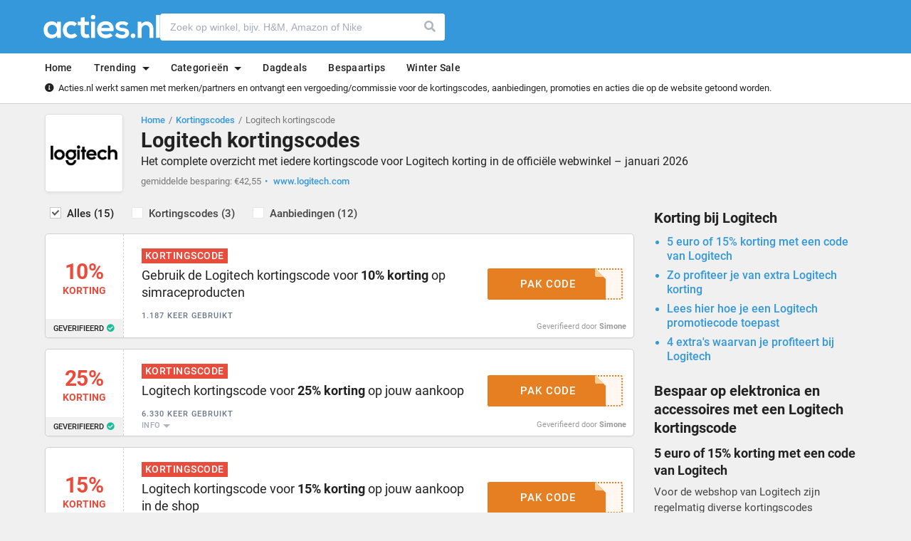

--- FILE ---
content_type: text/html;charset=UTF-8
request_url: https://www.acties.nl/logitech
body_size: 17495
content:
<!DOCTYPE html>

<html lang="nl"  id="page-store"
	class="page-store action-index " 	data-theme="acties" data-country-code="nl">

<head>
	<meta charset="utf-8" />
	<title>Logitech kortingscode: 10% korting in januari 2026</title>

			<meta name="description" content="Alle 15 kortingscodes &amp; deals &middot; Codes vandaag gecheckt &middot; Nu 25% korting bij Logitech met deze kortingscode &middot; Pak altijd Logitech korting via Acties.nl." />
	
	<meta name="robots" content="index, follow, max-snippet:-1, max-image-preview:large" />
	<meta name="googlebot" content="noarchive" />

	<link rel="icon" href="/img/lang/nl/favicon.ico" />

	<link rel="preconnect" href="https://fonts.googleapis.com" crossorigin>
	<link rel="preconnect" href="https://fonts.gstatic.com" crossorigin>
	<link rel="preconnect" href="https://www.googletagmanager.com" crossorigin>
	<link rel="preconnect" href="https://ajax.googleapis.com" crossorigin>
	<link rel="preconnect" href="https://www.google.com" crossorigin>

	<link rel="dns-prefetch" href="https://fonts.googleapis.com" />
	<link rel="dns-prefetch" href="https://fonts.gstatic.com">
	<link rel="dns-prefetch" href="https://www.googletagmanager.com" />
	<link rel="dns-prefetch" href="https://ajax.googleapis.com" />
	<link rel="dns-prefetch" href="https://www.google.com" />

	<link rel="preload" href="https://ajax.googleapis.com/ajax/libs/jquery/2.1.3/jquery.min.js" as="script" />
	<link rel="preload" href="/dist/main.js?972ed1a15463e172" as="script" />
	<link rel="preload" href="https://cdnjs.cloudflare.com/ajax/libs/font-awesome/5.15.4/css/all.min.css" as="style" />

	<link rel="preload" href="/dist/acties.css?972ed1a15463e172" as="style" />
	<link rel="preload" href="/static/countries/nl.css?972ed1a15463e172"
		as="style" />

	<meta name="viewport"
		content="width=device-width, initial-scale=1.0, minimum-scale=1.0, maximum-scale=1.0, user-scalable=no" />
	<meta name="google" content="notranslate" />
	<meta name="format-detection" content="telephone=no" />
	<meta name="theme-color" content="#3498db" />
	<meta name="HandheldFriendly" content="true" />

	<meta name="google-site-verification" content="0akF8R-P_NieXDsHX25gY035e_hlWe0UOvSGd8HQh74" />
	<meta name="msvalidate.01" content="124F2D087DF4EC1C8FB10C41D73CF7AA" />

	<script type="application/ld+json">
		{
			"@context": "https://schema.org",
			"@type": "WebPage",
			"name": "Logitech kortingscode: 10% korting in januari 2026",
			"description": "Alle 15 kortingscodes &amp; deals &middot; Codes vandaag gecheckt &middot; Nu 25% korting bij Logitech met deze kortingscode &middot; Pak altijd Logitech korting via Acties.nl."
		}
	</script>

	
		<link rel="canonical" href="https://www.acties.nl/logitech" />
	
	
	<link rel="stylesheet" href="https://cdnjs.cloudflare.com/ajax/libs/font-awesome/5.15.4/css/all.min.css" />

	<link rel="stylesheet" href="/dist/acties.css?972ed1a15463e172" />
	<link rel="stylesheet" href="/static/countries/nl.css?972ed1a15463e172" />

			<script type="540c550fa2ce6666a7ba0b49-text/javascript">
			window._config = {"sovendus_source_number":8188,"sovendus_medium_number":2};
		</script>
	
	<script src="https://ajax.googleapis.com/ajax/libs/jquery/2.1.3/jquery.min.js" type="540c550fa2ce6666a7ba0b49-text/javascript"></script>

	<script src="/dist/main.js?972ed1a15463e172" type="540c550fa2ce6666a7ba0b49-text/javascript"></script>

	<script type="540c550fa2ce6666a7ba0b49-text/javascript">
		window._lang = {"search_url":"https://www.acties.nl/zoeken","search_js":{"input_placeholder":"Zoek op winkel, bijv. H&amp;M, Amazon of Nike","stores_title":"Winkels","offers_title":"Acties","no_stores":"Geen winkels gevonden","no_offers":"Geen acties gevonden","no_results":"Geen resultaten gevonden","all_stores":"bekijk alle winkels","offers":"acties"},"offer_notify_js":{"free_shipping":"Gratis verzending","new_code_added":"er is een nieuwe code toegevoegd"},"offer_popup_js":{"code_copied":"Code gekopieerd","thanks_for_your_feedback":"Bedankt voor je feedback!","thanks_feedback_text":"Als dank hebben we enkele <strong>exclusieve geschenken</strong> voor je klaarstaan. Profiteer nu van extra voordeel!","back_to_code":"Terug naar code","alternative_codes":"Misschien vind je deze kortingscodes ook interessant","discount":"korting","help_others_did_it_work":"Help anderen! Werkte de code?","get_code_offer":""}};
	</script>

<script type="540c550fa2ce6666a7ba0b49-text/javascript">
	window._recaptchaScriptUrl = 'https://www.google.com/recaptcha/api.js';
</script>

	<link rel="apple-touch-icon" sizes="180x180"
		href="/img/lang/nl/apple-touch-icon.png" />

	<meta name="apple-mobile-web-app-title" content="Acties.nl" />

	<meta itemprop="name" content="Logitech kortingscode: 10% korting in januari 2026" />
	<meta itemprop="description" content="Alle 15 kortingscodes &amp; deals &middot; Codes vandaag gecheckt &middot; Nu 25% korting bij Logitech met deze kortingscode &middot; Pak altijd Logitech korting via Acties.nl." />
	<meta itemprop="image"
		content="https://www.acties.nl/uploads/nl/store/logo/logitech.png" />

	<meta property="og:locale" content="nl_NL" />
	<meta property="og:url" content="https://www.acties.nl/logitech" />
	<meta property="og:type" content="website" />
	<meta property="og:title" content="Logitech kortingscode: 10% korting in januari 2026" />
	<meta property="og:image"
		content="https://www.acties.nl/uploads/nl/store/logo/logitech.png" />
	<meta property="og:description" content="Alle 15 kortingscodes &amp; deals &middot; Codes vandaag gecheckt &middot; Nu 25% korting bij Logitech met deze kortingscode &middot; Pak altijd Logitech korting via Acties.nl." />
	<meta property="og:site_name" content="Acties.nl" />

	<meta property="article:publisher" content="https://www.facebook.com/acties.nl" />

	<meta name="twitter:card" content="summary" />
	<meta name="twitter:site" content="@acties_nl" />

	
	
	
	
		<!-- Tagging GTM -->
		<script src="https://tagging.acties.nl/adex.js" defer type="540c550fa2ce6666a7ba0b49-text/javascript"></script>
		<script src="https://tagging.acties.nl/settings.js" defer type="540c550fa2ce6666a7ba0b49-text/javascript"></script>

		<script type="540c550fa2ce6666a7ba0b49-text/javascript">
			(function() {
				function t(t, e, r) {
					if ("cookie" === t) {
						var n = document.cookie.split(";");
						for (var o = 0; o < n.length; o++) {
							var i = n[o].split("=");
							if (i[0].trim() === e) return i[1]
						}
					} else if ("localStorage" === t) return localStorage.getItem(e);
					else if ("jsVariable" === t) return window[e];
					else console.warn("invalid uid source", t)
				}

				function e(e, r, n) {
					var o = document.createElement("script");
					o.async = !0, o.src = r, e.insertBefore(o, n)
				}

				function r(r, n, o, i, a) {
					var c, s = !1;
					try {
						var u = navigator.userAgent,
							f = /Version\/([0-9\._]+)(.*Mobile)?.*Safari.*/.exec(u);
						f && parseFloat(f[1]) >= 16.4 && (c = t(o, i, ""), s = !0)
					} catch (t) {
						console.error(t)
					}
					var l = window[a] = window[a] || [];
					l.push({
						"gtm.start": (new Date).getTime(),
						event: "gtm.js"
					});
					var g = r + "/script.js?id=" + n + (s ? "&enableCK=true" : "") + (c ? "&mcookie=" + encodeURIComponent(c) : ""),
						d = document.getElementsByTagName("script")[0];
					e(d.parentNode, g, d)
				}
				r('https://tagging.acties.nl', "GTM-NC4VMZWD", "cookie", "_taggingmk", "dataLayer")
			})();
		</script>

	
	
	
		<!-- VWO -->
		<link rel="preconnect" href="https://dev.visualwebsiteoptimizer.com" />

		<script type="540c550fa2ce6666a7ba0b49-text/javascript" id='vwoCode'>
			window._vwo_code || (function() {
				var account_id = 938251,
					version = 2.1,
					settings_tolerance = 2000,
					hide_element = '',
					hide_element_style = '',
					/* DO NOT EDIT BELOW THIS LINE */
					f = false,
					w = window,
					d = document,
					v = d.querySelector('#vwoCode'),
					cK = '_vwo_' + account_id + '_settings',
					cc = {};
				try {
					var c = JSON.parse(localStorage.getItem('_vwo_' + account_id + '_config'));
					cc = c && typeof c === 'object' ? c : {}
				} catch (e) {}
				var stT = cc.stT === 'session' ? w.sessionStorage : w.localStorage;
				code = {
					use_existing_jquery: function() {
						return typeof use_existing_jquery !== 'undefined' ? use_existing_jquery : undefined
					},
					library_tolerance: function() {
						return typeof library_tolerance !== 'undefined' ? library_tolerance : undefined
					},
					settings_tolerance: function() {
						return cc.sT || settings_tolerance
					},
					hide_element_style: function() {
						return '{' + (cc.hES || hide_element_style) + '}'
					},
					hide_element: function() {
						if (performance.getEntriesByName('first-contentful-paint')[0]) {
							return ''
						}
						return typeof cc.hE === 'string' ? cc.hE : hide_element
					},
					getVersion: function() {
						return version
					},
					finish: function(e) {
						if (!f) {
							f = true;
							var t = d.getElementById('_vis_opt_path_hides');
							if (t) t.parentNode.removeChild(t);
							if (e)(new Image).src = 'https://dev.visualwebsiteoptimizer.com/ee.gif?a=' + account_id + e
						}
					},
					finished: function() {
						return f
					},
					addScript: function(e) {
						var t = d.createElement('script');
						t.type = 'text/javascript';
						if (e.src) {
							t.src = e.src
						} else {
							t.text = e.text
						}
						d.getElementsByTagName('head')[0].appendChild(t)
					},
					load: function(e, t) {
						var i = this.getSettings(),
							n = d.createElement('script'),
							r = this;
						t = t || {};
						if (i) {
							n.textContent = i;
							d.getElementsByTagName('head')[0].appendChild(n);
							if (!w.VWO || VWO.caE) {
								stT.removeItem(cK);
								r.load(e)
							}
						} else {
							var o = new XMLHttpRequest;
							o.open('GET', e, true);
							o.withCredentials = !t.dSC;
							o.responseType = t.responseType || 'text';
							o.onload = function() {
								if (t.onloadCb) {
									return t.onloadCb(o, e)
								}
								if (o.status === 200 || o.status === 304) {
									_vwo_code.addScript({
										text: o.responseText
									})
								} else {
									_vwo_code.finish('&e=loading_failure:' + e)
								}
							};
							o.onerror = function() {
								if (t.onerrorCb) {
									return t.onerrorCb(e)
								}
								_vwo_code.finish('&e=loading_failure:' + e)
							};
							o.send()
						}
					},
					getSettings: function() {
						try {
							var e = stT.getItem(cK);
							if (!e) {
								return
							}
							e = JSON.parse(e);
							if (Date.now() > e.e) {
								stT.removeItem(cK);
								return
							}
							return e.s
						} catch (e) {
							return
						}
					},
					init: function() {
						if (d.URL.indexOf('__vwo_disable__') > -1) return;
						var e = this.settings_tolerance();
						w._vwo_settings_timer = setTimeout(function() {
							_vwo_code.finish();
							stT.removeItem(cK)
						}, e);
						var t;
						if (this.hide_element() !== 'body') {
							t = d.createElement('style');
							var i = this.hide_element(),
								n = i ? i + this.hide_element_style() : '',
								r = d.getElementsByTagName('head')[0];
							t.setAttribute('id', '_vis_opt_path_hides');
							v && t.setAttribute('nonce', v.nonce);
							t.setAttribute('type', 'text/css');
							if (t.styleSheet) t.styleSheet.cssText = n;
							else t.appendChild(d.createTextNode(n));
							r.appendChild(t)
						} else {
							t = d.getElementsByTagName('head')[0];
							var n = d.createElement('div');
							n.style.cssText = 'z-index: 2147483647 !important;position: fixed !important;left: 0 !important;top: 0 !important;width: 100% !important;height: 100% !important;background: white !important;';
							n.setAttribute('id', '_vis_opt_path_hides');
							n.classList.add('_vis_hide_layer');
							t.parentNode.insertBefore(n, t.nextSibling)
						}
						var o = window._vis_opt_url || d.URL,
							s = 'https://dev.visualwebsiteoptimizer.com/j.php?a=' + account_id + '&u=' + encodeURIComponent(o) + '&vn=' + version;
						if (w.location.search.indexOf('_vwo_xhr') !== -1) {
							this.addScript({
								src: s
							})
						} else {
							this.load(s + '&x=true')
						}
					}
				};
				w._vwo_code = code;
				code.init();
			})();
		</script>

	
	<style>
		@media not (prefers-reduced-motion) {
			@view-transition {
				navigation: auto;
				/* enabled */
			}
		}
	</style>
</head>

<body id="lang-nl">

	
		<!-- Tagging GTM -->
		<noscript>
			<iframe src="https://tagging.acties.nl/ns.html?id=GTM-NC4VMZWD" height="0" width="0"
				style="display: none; visibility: hidden"></iframe>
		</noscript>

	
	<script type="540c550fa2ce6666a7ba0b49-text/javascript">
	window._store = {"id":463,"slug":"logitech","allow_votes":0,"vote_count":0,"vote_score":null};
</script>

<div id="popup-target" class="popup-target"></div>

	<div id="search-app" class="search-app"></div>

<header class="header">

	<div class="wrap header__wrap">

		<div id="logo" class="logo">

			<a href="/" title="Acties.nl">

				<img src="/img/lang/nl/logo.svg" alt="Acties.nl" />
			</a>
		</div>

		
		<div id="search" class="search header__search">

			<form action="https://www.acties.nl/zoeken">
				<input name="q" type="text" class="form-control" maxlength="75"
					placeholder="Zoek op winkel, bijv. H&amp;M, Amazon of Nike" autocomplete="off" />

				<button class="font-icon">Zoeken</button>
			</form>

			
					</div>

		
		<div class="clear"></div>
	</div>

	<div id="navigation-container" class="navigation-container">

	<div id="navigation" class="navigation">
		<div class="wrap">

			<nav>
				<div id="close-mobile-navigation" class="font-icon no-select click"></div>

				<ul>
					<li class="link">

						<a href="https://www.acties.nl/"><span>Home</span></a>
					</li>

					<li class="get-featured-stores link no-select click">

						<span>Trending</span>

						<div class="menu">

							<div class="featured-stores-content">
								
									<ul>
										
											<li class="arrow">
												<a href="https://www.acties.nl/body-en-fitshop">
													Body en Fit												</a>
											</li>
										
											<li class="arrow">
												<a href="https://www.acties.nl/hp">
													HP												</a>
											</li>
										
											<li class="arrow">
												<a href="https://www.acties.nl/tommy-hilfiger">
													Tommy Hilfiger												</a>
											</li>
										
											<li class="arrow">
												<a href="https://www.acties.nl/hm">
													H&amp;M												</a>
											</li>
										
											<li class="arrow">
												<a href="https://www.acties.nl/zalando">
													Zalando												</a>
											</li>
										
											<li class="arrow">
												<a href="https://www.acties.nl/bol-com">
													bol.com												</a>
											</li>
										
											<li class="arrow">
												<a href="https://www.acties.nl/amazon">
													Amazon												</a>
											</li>
										
											<li class="arrow">
												<a href="https://www.acties.nl/lampenmaster">
													Lampenmaster												</a>
											</li>
										
											<li class="arrow">
												<a href="https://www.acties.nl/shein">
													SHEIN												</a>
											</li>
										
											<li class="arrow">
												<a href="https://www.acties.nl/booking-com">
													Booking.com												</a>
											</li>
										
											<li class="arrow">
												<a href="https://www.acties.nl/bonprix">
													Bonprix												</a>
											</li>
										
											<li class="arrow">
												<a href="https://www.acties.nl/zalando-lounge">
													Zalando Lounge												</a>
											</li>
																			</ul>

								
									<ul>
										
											<li class="arrow">
												<a href="https://www.acties.nl/asos">
													ASOS												</a>
											</li>
										
											<li class="arrow">
												<a href="https://www.acties.nl/nike">
													Nike												</a>
											</li>
										
											<li class="arrow">
												<a href="https://www.acties.nl/hema">
													HEMA												</a>
											</li>
										
											<li class="arrow">
												<a href="https://www.acties.nl/albelli">
													Albelli												</a>
											</li>
										
											<li class="arrow">
												<a href="https://www.acties.nl/jd-sports">
													JD Sports												</a>
											</li>
										
											<li class="arrow">
												<a href="https://www.acties.nl/adidas">
													adidas												</a>
											</li>
										
											<li class="arrow">
												<a href="https://www.acties.nl/na-kd">
													NAKD												</a>
											</li>
										
											<li class="arrow">
												<a href="https://www.acties.nl/samsung">
													Samsung												</a>
											</li>
										
											<li class="arrow">
												<a href="https://www.acties.nl/greetz">
													Greetz												</a>
											</li>
										
											<li class="arrow">
												<a href="https://www.acties.nl/ca">
													C&amp;A												</a>
											</li>
										
											<li class="arrow">
												<a href="https://www.acties.nl/vidaxl">
													VidaXL												</a>
											</li>
										
											<li class="arrow">
												<a href="https://www.acties.nl/aliexpress">
													AliExpress												</a>
											</li>
																			</ul>

								
									<ul>
										
											<li class="arrow">
												<a href="https://www.acties.nl/dell">
													Dell												</a>
											</li>
										
											<li class="arrow">
												<a href="https://www.acties.nl/bongo">
													Bongo												</a>
											</li>
										
											<li class="arrow">
												<a href="https://www.acties.nl/puma">
													Puma												</a>
											</li>
										
											<li class="arrow">
												<a href="https://www.acties.nl/dyson">
													Dyson												</a>
											</li>
										
											<li class="arrow">
												<a href="https://www.acties.nl/emma-matras">
													Emma Sleep												</a>
											</li>
										
											<li class="arrow">
												<a href="https://www.acties.nl/holland-and-barrett">
													Holland and Barrett												</a>
											</li>
										
											<li class="arrow">
												<a href="https://www.acties.nl/wijnvoordeel">
													Wijnvoordeel												</a>
											</li>
										
											<li class="arrow">
												<a href="https://www.acties.nl/uber-eats">
													Uber Eats												</a>
											</li>
										
											<li class="arrow">
												<a href="https://www.acties.nl/dfds-seaways">
													DFDS												</a>
											</li>
										
											<li class="arrow">
												<a href="https://www.acties.nl/sixt">
													Sixt												</a>
											</li>
										
											<li class="arrow">
												<a href="https://www.acties.nl/mediamarkt">
													MediaMarkt												</a>
											</li>
										
											<li class="arrow">
												<a href="https://www.acties.nl/lookfantastic">
													LOOKFANTASTIC												</a>
											</li>
																			</ul>

								
									<ul>
										
											<li class="arrow">
												<a href="https://www.acties.nl/farfetch">
													FARFETCH												</a>
											</li>
										
											<li class="arrow">
												<a href="https://www.acties.nl/hellofresh">
													HelloFresh												</a>
											</li>
										
											<li class="arrow">
												<a href="https://www.acties.nl/lego">
													LEGO												</a>
											</li>
										
											<li class="arrow">
												<a href="https://www.acties.nl/zooplus">
													Zooplus												</a>
											</li>
										
											<li class="arrow">
												<a href="https://www.acties.nl/belvilla">
													Belvilla												</a>
											</li>
										
											<li class="arrow">
												<a href="https://www.acties.nl/oral-b">
													Oral B												</a>
											</li>
										
											<li class="arrow">
												<a href="https://www.acties.nl/kinguin">
													Kinguin												</a>
											</li>
										
											<li class="arrow">
												<a href="https://www.acties.nl/footlocker">
													Foot Locker												</a>
											</li>
										
											<li class="arrow">
												<a href="https://www.acties.nl/duinrell">
													Duinrell												</a>
											</li>
										
											<li class="arrow">
												<a href="https://www.acties.nl/123jaloezie">
													123Jaloezie												</a>
											</li>
										
											<li class="arrow">
												<a href="https://www.acties.nl/anwb">
													ANWB												</a>
											</li>
										
											<li class="arrow">
												<a href="https://www.acties.nl/g-star">
													G-Star												</a>
											</li>
																			</ul>

															</div>

							<div class="clear"></div>

							<div class="break"></div>

							<ul class="wider">
								<li class="az">

									<a href="https://www.acties.nl/winkels" class="all-stores-link">

										Alle winkels
									</a>
								</li>
							</ul>

							<div class="clear"></div>
						</div>
					</li>

					<li class="get-store-category-navigation link no-select click">

						<span>Categorie&euml;n</span>

						<div class="store-category-navigation"></div>
					</li>

					<li class="link">
						<a href="https://www.acties.nl/pagina/dagdeals" title="Dagdeals"><span>Dagdeals</span></a>
					</li>

					<li class="link">

						<a href="https://www.acties.nl/bespaartips"><span>Bespaartips</span></a>
					</li>

																<ul>
	<li class="link"><a href="https://www.acties.nl/categorie/winter-sale"><span>Winter Sale</span></a></li>
</ul>									</ul>

				<div class="clear"></div>
			</nav>

			<div class="clear"></div>
		</div>
	</div>

	<div class="affiliate-disclaimer">
		<div class="wrap">
			<div class="info font-icon"></div> Acties.nl werkt samen met merken/partners en ontvangt een vergoeding/commissie voor de kortingscodes, aanbiedingen, promoties en acties die op de website getoond worden.
		</div>
	</div>
</div>

	<div id="mobile-navigation" class="mobile-navigation font-icon no-select click"></div>
</header>

<main>
	<div class="wrap">
	<div id="store-topbar" class="store-topbar">
		<div class="left">

			
				<img src="https://www.acties.nl/uploads/nl/store/logo/logitech.png" alt="Logitech kortingscode"
					title="Logitech" id="store-logo" data-jump-store="bG9naXRlY2g=" />

				
					</div>

		<div class="right">
			<ul class="breadcrumbs">
				<li><a href="/">Home</a></li>
				<li><a href="https://www.acties.nl/winkels">Kortingscodes</a></li>
				<li><strong>Logitech kortingscode</strong></li>
			</ul>

			<div class="clear"></div>

			<script type="application/ld+json">
				{
					"@context": "https://schema.org",
					"@type": "BreadcrumbList",
					"itemListElement": [{
							"@type": "ListItem",
							"position": 1,
							"item": {
								"@id": "/",
								"name": "Home"
							}
						},
						{
							"@type": "ListItem",
							"position": 2,
							"item": {
								"@id": "https://www.acties.nl/winkels",
								"name": "Kortingscodes"
							}
						},
						{
							"@type": "ListItem",
							"position": 3,
							"item": {
								"@id": "https://www.acties.nl/logitech",
								"name": "Logitech kortingscode"
							}
						}
					]
				}
			</script>

			<h1>Logitech kortingscodes</h1>
			<h2>Het complete overzicht met iedere kortingscode voor Logitech korting in de offici&euml;le webwinkel &ndash; januari 2026</h2>

			<ul>
				
					<li>gemiddelde besparing: €42,55</li>
				
				
				
				
					<li class="link" data-link data-jump-store="bG9naXRlY2g=">
						<span>www.logitech.com</span>
					</li>
							</ul>

			<div class="clear"></div>
		</div>

		<div class="clear"></div>
	</div>

	<div class="clear"></div>
</div>

<div class="wrap">

	<div class="content">

		
			
				<aside class="filters no-select">
					<ul>
						<li class="selected">
							<input type="radio" name="filter" value="Alles" />
							<label>Alles								(15)</label>
						</li>

						<li data-filter="coupon">
							<input type="radio" name="filter" value="Kortingscodes" />
							<label>Kortingscodes								(3)</label>
						</li>

						<li data-filter="offer,sale,deal">
							<input type="radio" name="filter" value="Aanbiedingen" />
							<label>Aanbiedingen								(12)</label>
						</li>

						
                        					</ul>
				</aside>
					
		<section class="offers active">
										
			
					
					
					                        
											
					<article class="coupon					 featured										 special																				" id="coupon-2044535"
						data-url="L2xvZ2l0ZWNoI2NvdXBvbi0yMDQ0NTM1"
						data-offer-id="2044535"  >

						<div class="offer-info">

							<div class="left">

								
									
									<div class="discount-box">

										<span class="discount">

											<span class="text lg">10%</span>
										</span>

										<span class="label">

											korting										</span>
									</div>

								
								
									<div class="verified-offer font-icon">

										Geverifieerd									</div>
															</div>

							<div class="right font-icon">

								<h3>Gebruik de Logitech kortingscode voor <strong>10% korting</strong> op simraceproducten</h3>

								
								
								<div class="details">

									
									
										<div class="coupon-tag font-icon">

											Kortingscode										</div>

                                    
									
										
																			
									
									
																			<div class="times-used font-icon">
											1.187 keer gebruikt										</div>
									
									
																	</div>

								
															</div>

							<div class="clear"></div>
                            <div class="profile">
                                Geverifieerd door                                                                    <a href="https://www.acties.nl/redactie/simone-riemslag" target="_blank" rel="noopener noreferrer" title="Simone">Simone</a>
                                                            </div>
						</div>

						<div class="button-box">

							
								<div class="code">

									<span></span> <em data-code="LM***"></em>
								</div>

							
							<span class="button">

								<span class="font-icon">

									
										Pak code
																	</span>
							</span>
						</div>
					</article>

				
					
					
					                        
																								
					<article class="coupon															 special																				" id="coupon-893268"
						data-url="L2xvZ2l0ZWNoI2NvdXBvbi04OTMyNjg="
						data-offer-id="893268"  >

						<div class="offer-info">

							<div class="left">

								
									
									<div class="discount-box">

										<span class="discount">

											<span class="text lg">25%</span>
										</span>

										<span class="label">

											korting										</span>
									</div>

								
								
									<div class="verified-offer font-icon">

										Geverifieerd									</div>
															</div>

							<div class="right font-icon">

								<h3>Logitech kortingscode voor <strong>25% korting</strong> op jouw aankoop</h3>

								
								
								<div class="details">

									
									
										<div class="coupon-tag font-icon">

											Kortingscode										</div>

                                    
									
									
									
																			<div class="times-used font-icon">
											6.330 keer gebruikt										</div>
									
									
																	</div>

								
									<div class="toggle-terms" data-toggle-active>Info</div>

								
								
									<p class="terms">Je krijgt deze korting als student via Student Beans.</p>
															</div>

							<div class="clear"></div>
                            <div class="profile">
                                Geverifieerd door                                                                    <a href="https://www.acties.nl/redactie/simone-riemslag" target="_blank" rel="noopener noreferrer" title="Simone">Simone</a>
                                                            </div>
						</div>

						<div class="button-box">

							
								<div class="code">

									<span></span> <em data-code="5BB"></em>
								</div>

							
							<span class="button">

								<span class="font-icon">

									
										Pak code
																	</span>
							</span>
						</div>
					</article>

				
					
					
					                        
											
					<article class="coupon															 special																				" id="coupon-1007028"
						data-url="L2xvZ2l0ZWNoI2NvdXBvbi0xMDA3MDI4"
						data-offer-id="1007028"  >

						<div class="offer-info">

							<div class="left">

								
									
									<div class="discount-box">

										<span class="discount">

											<span class="text lg">15%</span>
										</span>

										<span class="label">

											korting										</span>
									</div>

								
								
									<div class="verified-offer font-icon">

										Geverifieerd									</div>
															</div>

							<div class="right font-icon">

								<h3>Logitech kortingscode voor <strong>15% korting</strong> op jouw aankoop in de shop</h3>

								
								
								<div class="details">

									
									
										<div class="coupon-tag font-icon">

											Kortingscode										</div>

                                    
									
									
									
																			<div class="times-used font-icon">
											3.834 keer gebruikt										</div>
									
									
																	</div>

								
															</div>

							<div class="clear"></div>
                            <div class="profile">
                                Geverifieerd door                                                                    <a href="https://www.acties.nl/redactie/simone-riemslag" target="_blank" rel="noopener noreferrer" title="Simone">Simone</a>
                                                            </div>
						</div>

						<div class="button-box">

							
								<div class="code">

									<span></span> <em data-code="59F"></em>
								</div>

							
							<span class="button">

								<span class="font-icon">

									
										Pak code
																	</span>
							</span>
						</div>
					</article>

				
					
					
					                        
											
					<article class="offer					 featured										 special																				" id="coupon-387475"
						data-url="L2xvZ2l0ZWNoI2NvdXBvbi0zODc0NzU="
						data-offer-id="387475"  >

						<div class="offer-info">

							<div class="left">

								
									
									<div class="discount-box">

										<span class="discount">

											<span class="text lg">30%</span>
										</span>

										<span class="label">

											korting										</span>
									</div>

								
								
									<div class="verified-offer font-icon">

										Geverifieerd									</div>
															</div>

							<div class="right font-icon">

								<h3>Profiteer van tot <strong>30% korting</strong> bij Logitech</h3>

								
								
								<div class="details">

									
									
									
									
									
																			<div class="times-used font-icon">
											2.407 keer gebruikt										</div>
									
									
																	</div>

								
									<div class="toggle-terms" data-toggle-active>Info</div>

								
								
									<p class="terms">Geldig zonder Logitech kortingscode met de aanbiedingen in de webshop.</p>
															</div>

							<div class="clear"></div>
                            <div class="profile">
                                Geverifieerd door                                                                    <a href="https://www.acties.nl/redactie/simone-riemslag" target="_blank" rel="noopener noreferrer" title="Simone">Simone</a>
                                                            </div>
						</div>

						<div class="button-box">

							
							<span class="button">

								<span class="font-icon">

									
										Pak deze korting
																	</span>
							</span>
						</div>
					</article>

				
					
					
					                        
											
					<article class="offer					 featured										 special																				" id="coupon-387449"
						data-url="L2xvZ2l0ZWNoI2NvdXBvbi0zODc0NDk="
						data-offer-id="387449"  >

						<div class="offer-info">

							<div class="left">

								
									
									<div class="discount-box">

										<span class="discount">

											<span class="text lg">25%</span>
										</span>

										<span class="label">

											korting										</span>
									</div>

								
								
									<div class="verified-offer font-icon">

										Geverifieerd									</div>
															</div>

							<div class="right font-icon">

								<h3>Bestel met <strong>25% studentenkorting</strong> bij Logitech</h3>

								
								
								<div class="details">

									
									
									
									
									
																			<div class="times-used font-icon">
											817 keer gebruikt										</div>
									
									
																	</div>

								
									<div class="toggle-terms" data-toggle-active>Info</div>

								
								
									<p class="terms">Via Student Beans kun je de kortingscode ophalen.</p>
															</div>

							<div class="clear"></div>
                            <div class="profile">
                                Geverifieerd door                                                                    <a href="https://www.acties.nl/redactie/simone-riemslag" target="_blank" rel="noopener noreferrer" title="Simone">Simone</a>
                                                            </div>
						</div>

						<div class="button-box">

							
							<span class="button">

								<span class="font-icon">

									
										Pak deze code
																	</span>
							</span>
						</div>
					</article>

				
					
					
					                        
											
					<article class="offer					 featured										 special										 free-shipping										" id="coupon-387473"
						data-url="L2xvZ2l0ZWNoI2NvdXBvbi0zODc0NzM="
						data-offer-id="387473"  >

						<div class="offer-info">

							<div class="left">

								
									
									<div class="discount-box">

										<span class="discount">

											<span class="text sm">Gratis verzending</span>
										</span>

										<span class="label">

											actie										</span>
									</div>

								
								
									<div class="verified-offer font-icon">

										Geverifieerd									</div>
															</div>

							<div class="right font-icon">

								<h3><strong>Gratis verzending</strong> bij Logitech</h3>

								
								
								<div class="details">

									
									
									
									
									
																			<div class="times-used font-icon">
											190 keer gebruikt										</div>
									
									
																	</div>

								
									<div class="toggle-terms" data-toggle-active>Info</div>

								
								
									<ol class="terms"><li>Geldig vanaf &euro;39,-.</li><li>Geldig zonder kortingscode.</li></ol>
															</div>

							<div class="clear"></div>
                            <div class="profile">
                                Geverifieerd door                                                                    <a href="https://www.acties.nl/redactie/simone-riemslag" target="_blank" rel="noopener noreferrer" title="Simone">Simone</a>
                                                            </div>
						</div>

						<div class="button-box">

							
							<span class="button">

								<span class="font-icon">

									
										GRATIS verzending
																	</span>
							</span>
						</div>
					</article>

				
					
					
					                        
											
					<article class="offer																																			" id="coupon-2216410"
						data-url="L2xvZ2l0ZWNoI2NvdXBvbi0yMjE2NDEw"
						data-offer-id="2216410"  >

						<div class="offer-info">

							<div class="left">

								
									
									<div class="discount-box">

										<span class="discount">

											<span class="text lg">30%</span>
										</span>

										<span class="label">

											korting										</span>
									</div>

								
															</div>

							<div class="right font-icon">

								<h3>Tijdelijk tot <strong>30% korting</strong> op computeraccessoires bij Logitech</h3>

								
								
								<div class="details">

									
									
									
									
									
									
									
																	</div>

								
															</div>

							<div class="clear"></div>
                            <div class="profile">
                                Geverifieerd door                                                                    <a href="https://www.acties.nl/redactie/simone-riemslag" target="_blank" rel="noopener noreferrer" title="Simone">Simone</a>
                                                            </div>
						</div>

						<div class="button-box">

							
							<span class="button">

								<span class="font-icon">

									
										Pak deze korting
																	</span>
							</span>
						</div>
					</article>

				
					
					
					                        
											
					<article class="offer																																			" id="coupon-2216409"
						data-url="L2xvZ2l0ZWNoI2NvdXBvbi0yMjE2NDA5"
						data-offer-id="2216409"  >

						<div class="offer-info">

							<div class="left">

								
									
									<div class="discount-box">

										<span class="discount">

											<span class="text lg">&euro;50</span>
										</span>

										<span class="label">

											korting										</span>
									</div>

								
															</div>

							<div class="right font-icon">

								<h3>Shop speakers van Logitech met tot <strong>&euro;50,- korting</strong></h3>

								
								
								<div class="details">

									
									
									
									
									
									
									
																	</div>

								
															</div>

							<div class="clear"></div>
                            <div class="profile">
                                Geverifieerd door                                                                    <a href="https://www.acties.nl/redactie/simone-riemslag" target="_blank" rel="noopener noreferrer" title="Simone">Simone</a>
                                                            </div>
						</div>

						<div class="button-box">

							
							<span class="button">

								<span class="font-icon">

									
										Pak deze korting
																	</span>
							</span>
						</div>
					</article>

				
					
					
					                        
											
					<article class="offer																																			" id="coupon-387455"
						data-url="L2xvZ2l0ZWNoI2NvdXBvbi0zODc0NTU="
						data-offer-id="387455"  >

						<div class="offer-info">

							<div class="left">

								
									
									<div class="discount-box">

										<span class="discount">

											<span class="text lg">10%</span>
										</span>

										<span class="label">

											korting										</span>
									</div>

								
															</div>

							<div class="right font-icon">

								<h3>Scoor <strong>iedere Logitech kortingscode</strong> via de nieuwsbrief</h3>

								
								
								<div class="details">

									
									
									
									
									
																			<div class="times-used font-icon">
											319 keer gebruikt										</div>
									
									
																	</div>

								
															</div>

							<div class="clear"></div>
                            <div class="profile">
                                Geverifieerd door                                                                    <a href="https://www.acties.nl/redactie/simone-riemslag" target="_blank" rel="noopener noreferrer" title="Simone">Simone</a>
                                                            </div>
						</div>

						<div class="button-box">

							
							<span class="button">

								<span class="font-icon">

									
										Pak deze korting
																	</span>
							</span>
						</div>
					</article>

				
					
					
					                        
											
					<article class="offer																																			" id="coupon-2216412"
						data-url="L2xvZ2l0ZWNoI2NvdXBvbi0yMjE2NDEy"
						data-offer-id="2216412"  >

						<div class="offer-info">

							<div class="left">

								
									
									<div class="discount-box">

										<span class="discount">

											<span class="text lg">70%</span>
										</span>

										<span class="label">

											korting										</span>
									</div>

								
															</div>

							<div class="right font-icon">

								<h3>Tot wel <strong>70% korting</strong> op de bestsellers van Logitech</h3>

								
								
								<div class="details">

									
									
									
									
									
																			<div class="times-used font-icon">
											16 keer gebruikt										</div>
									
									
																	</div>

								
															</div>

							<div class="clear"></div>
                            <div class="profile">
                                Geverifieerd door                                                                    <a href="https://www.acties.nl/redactie/simone-riemslag" target="_blank" rel="noopener noreferrer" title="Simone">Simone</a>
                                                            </div>
						</div>

						<div class="button-box">

							
							<span class="button">

								<span class="font-icon">

									
										Pak deze korting
																	</span>
							</span>
						</div>
					</article>

				
					
					
					                        
											
					<article class="offer																																			" id="coupon-2224620"
						data-url="L2xvZ2l0ZWNoI2NvdXBvbi0yMjI0NjIw"
						data-offer-id="2224620"  >

						<div class="offer-info">

							<div class="left">

								
									
									<div class="discount-box">

										<span class="discount">

											<span class="text lg">50%</span>
										</span>

										<span class="label">

											korting										</span>
									</div>

								
															</div>

							<div class="right font-icon">

								<h3>Bestel Logitech muizen met tot wel <strong>50% korting</strong></h3>

								
								
								<div class="details">

									
									
									
									
									
									
									
																	</div>

								
															</div>

							<div class="clear"></div>
                            <div class="profile">
                                Geverifieerd door                                                                    <a href="https://www.acties.nl/redactie/simone-riemslag" target="_blank" rel="noopener noreferrer" title="Simone">Simone</a>
                                                            </div>
						</div>

						<div class="button-box">

							
							<span class="button">

								<span class="font-icon">

									
										Pak deze korting
																	</span>
							</span>
						</div>
					</article>

				
					
					
					                        
											
					<article class="offer																																			" id="coupon-2188699"
						data-url="L2xvZ2l0ZWNoI2NvdXBvbi0yMTg4Njk5"
						data-offer-id="2188699"  >

						<div class="offer-info">

							<div class="left">

								
									
									<div class="discount-box">

										<span class="discount">

											<span class="text lg">50%</span>
										</span>

										<span class="label">

											korting										</span>
									</div>

								
															</div>

							<div class="right font-icon">

								<h3>Tijdelijk tot <strong>50% korting</strong> op webcams bij Logitech</h3>

								
								
								<div class="details">

									
									
									
									
									
									
									
																	</div>

								
															</div>

							<div class="clear"></div>
                            <div class="profile">
                                Geverifieerd door                                                                    <a href="https://www.acties.nl/redactie/simone-riemslag" target="_blank" rel="noopener noreferrer" title="Simone">Simone</a>
                                                            </div>
						</div>

						<div class="button-box">

							
							<span class="button">

								<span class="font-icon">

									
										Pak deze korting
																	</span>
							</span>
						</div>
					</article>

				
					
					
					                        
											
					<article class="offer																																			" id="coupon-2216413"
						data-url="L2xvZ2l0ZWNoI2NvdXBvbi0yMjE2NDEz"
						data-offer-id="2216413"  >

						<div class="offer-info">

							<div class="left">

								
									
									<div class="discount-box">

										<span class="discount">

											<span class="text lg">&euro;50</span>
										</span>

										<span class="label">

											korting										</span>
									</div>

								
															</div>

							<div class="right font-icon">

								<h3>Ontvang tot <strong>&euro;50,- stapelkorting</strong> in de Logitech webshop</h3>

								
								
								<div class="details">

									
									
									
									
									
									
									
																	</div>

								
															</div>

							<div class="clear"></div>
                            <div class="profile">
                                Geverifieerd door                                                                    <a href="https://www.acties.nl/redactie/simone-riemslag" target="_blank" rel="noopener noreferrer" title="Simone">Simone</a>
                                                            </div>
						</div>

						<div class="button-box">

							
							<span class="button">

								<span class="font-icon">

									
										Pak deze korting
																	</span>
							</span>
						</div>
					</article>

				
					
					
					                        
											
					<article class="offer																																			" id="coupon-2216411"
						data-url="L2xvZ2l0ZWNoI2NvdXBvbi0yMjE2NDEx"
						data-offer-id="2216411"  >

						<div class="offer-info">

							<div class="left">

								
									
									<div class="discount-box">

										<span class="discount">

											<span class="text lg">25%</span>
										</span>

										<span class="label">

											korting										</span>
									</div>

								
															</div>

							<div class="right font-icon">

								<h3>Vandaag tot <strong>25% korting</strong> op toetsenborden bij Logitech</h3>

								
								
								<div class="details">

									
									
									
									
									
																			<div class="times-used font-icon">
											13 keer gebruikt										</div>
									
									
																	</div>

								
															</div>

							<div class="clear"></div>
                            <div class="profile">
                                Geverifieerd door                                                                    <a href="https://www.acties.nl/redactie/simone-riemslag" target="_blank" rel="noopener noreferrer" title="Simone">Simone</a>
                                                            </div>
						</div>

						<div class="button-box">

							
							<span class="button">

								<span class="font-icon">

									
										Pak deze korting
																	</span>
							</span>
						</div>
					</article>

				
					
					
					                        
											
					<article class="offer																									 free-shipping										" id="coupon-387490"
						data-url="L2xvZ2l0ZWNoI2NvdXBvbi0zODc0OTA="
						data-offer-id="387490"  >

						<div class="offer-info">

							<div class="left">

								
									
									<div class="discount-box">

										<span class="discount">

											<span class="text lg">&euro;4</span>
										</span>

										<span class="label">

											korting										</span>
									</div>

								
															</div>

							<div class="right font-icon">

								<h3><strong>Bespaar &euro;4,60</strong> bij Logitech als gratis verzending</h3>

								
								
								<div class="details">

									
									
									
									
									
																			<div class="times-used font-icon">
											118 keer gebruikt										</div>
									
									
																	</div>

								
									<div class="toggle-terms" data-toggle-active>Info</div>

								
								
									<ol class="terms"><li>Geldig vanaf &euro;39,-.</li><li>Wordt verwerkt als gratis verzending.</li></ol>
															</div>

							<div class="clear"></div>
                            <div class="profile">
                                Geverifieerd door                                                                    <a href="https://www.acties.nl/redactie/simone-riemslag" target="_blank" rel="noopener noreferrer" title="Simone">Simone</a>
                                                            </div>
						</div>

						<div class="button-box">

							
							<span class="button">

								<span class="font-icon">

									
										Pak deze korting
																	</span>
							</span>
						</div>
					</article>

							
			<div class="clear"></div>
		</section>

		
			<section class="offers expired">

				
				<h2>Recent verlopen Logitech kortingscodes, soms werken ze nog!</h2>

				
					<article class="coupon expired"
						id="coupon-1905475" data-offer-id="1905475"
						data-url="L2xvZ2l0ZWNoI2NvdXBvbi0xOTA1NDc1"
						>

						<div class="offer-info">

							<div class="left">

								
									
									<div class="discount-box">

										<span class="discount">

											<span class="text lg">5%</span>
										</span>

										<span class="label">

											korting										</span>
									</div>

								
								<div class="verified-offer font-icon">

									Geverifieerd								</div>
							</div>

							<div class="right font-icon">

								<h3>Ontvang <strong>5% korting</strong> op je bestelling met deze Logitech couponcode</h3>

								
								<div class="details">

									
										<div class="coupon-tag">

											Kortingscode										</div>

                                    								</div>

								
															</div>

							<div class="clear"></div>
                            <div class="profile">
                                Geverifieerd door                                                                    <a href="https://www.acties.nl/redactie/simone-riemslag" target="_blank" rel="noopener noreferrer" title="Simone">Simone</a>
                                                            </div>
                        </div>

						<div class="button-box">

							
								<div class="code">

									<s><span></span> <em data-code="SH****"></em></s>
								</div>

							
							<span class="button">

								<span class="font-icon">

									
										Pak code
																	</span>
							</span>
						</div>
					</article>

				
					<article class="coupon expired"
						id="coupon-1905473" data-offer-id="1905473"
						data-url="L2xvZ2l0ZWNoI2NvdXBvbi0xOTA1NDcz"
						>

						<div class="offer-info">

							<div class="left">

								
									
									<div class="discount-box">

										<span class="discount">

											<span class="text lg">5%</span>
										</span>

										<span class="label">

											korting										</span>
									</div>

								
								<div class="verified-offer font-icon">

									Geverifieerd								</div>
							</div>

							<div class="right font-icon">

								<h3>Scoor <strong>5% korting</strong> op je bestelling met deze Logitech voordeelcode</h3>

								
								<div class="details">

									
										<div class="coupon-tag">

											Kortingscode										</div>

                                    								</div>

								
															</div>

							<div class="clear"></div>
                            <div class="profile">
                                Geverifieerd door                                                                    <a href="https://www.acties.nl/redactie/simone-riemslag" target="_blank" rel="noopener noreferrer" title="Simone">Simone</a>
                                                            </div>
                        </div>

						<div class="button-box">

							
								<div class="code">

									<s><span></span> <em data-code="GE****REET"></em></s>
								</div>

							
							<span class="button">

								<span class="font-icon">

									
										Pak code
																	</span>
							</span>
						</div>
					</article>

				
					<article class="coupon expired"
						id="coupon-2044984" data-offer-id="2044984"
						data-url="L2xvZ2l0ZWNoI2NvdXBvbi0yMDQ0OTg0"
						>

						<div class="offer-info">

							<div class="left">

								
									
									<div class="discount-box">

										<span class="discount">

											<span class="text lg">&euro;5</span>
										</span>

										<span class="label">

											korting										</span>
									</div>

								
								<div class="verified-offer font-icon">

									Geverifieerd								</div>
							</div>

							<div class="right font-icon">

								<h3>Gebruik de Logitech kortingscode voor <strong>&euro;5,- EXTRA korting</strong></h3>

								
								<div class="details">

									
										<div class="coupon-tag">

											Kortingscode										</div>

                                    								</div>

								
															</div>

							<div class="clear"></div>
                            <div class="profile">
                                Geverifieerd door                                                                    <a href="https://www.acties.nl/redactie/simone-riemslag" target="_blank" rel="noopener noreferrer" title="Simone">Simone</a>
                                                            </div>
                        </div>

						<div class="button-box">

							
								<div class="code">

									<s><span></span> <em data-code="LO****LOR"></em></s>
								</div>

							
							<span class="button">

								<span class="font-icon">

									
										Pak code
																	</span>
							</span>
						</div>
					</article>

				
					<article class="coupon expired"
						id="coupon-2026653" data-offer-id="2026653"
						data-url="L2xvZ2l0ZWNoI2NvdXBvbi0yMDI2NjUz"
						>

						<div class="offer-info">

							<div class="left">

								
									
									<div class="discount-box">

										<span class="discount">

											<span class="text lg">&euro;5</span>
										</span>

										<span class="label">

											korting										</span>
									</div>

								
								<div class="verified-offer font-icon">

									Geverifieerd								</div>
							</div>

							<div class="right font-icon">

								<h3>Krijg tot <strong>&euro;5,- EXTRA korting</strong> dankzij deze Logitech kortingscode</h3>

								
								<div class="details">

									
										<div class="coupon-tag">

											Kortingscode										</div>

                                    								</div>

								
									<div class="toggle-terms" data-toggle-active>Info</div>

								
								
									<p class="terms">Geldig in de uitverkoop.</p>
															</div>

							<div class="clear"></div>
                            <div class="profile">
                                Geverifieerd door                                                                    <a href="https://www.acties.nl/redactie/simone-riemslag" target="_blank" rel="noopener noreferrer" title="Simone">Simone</a>
                                                            </div>
                        </div>

						<div class="button-box">

							
								<div class="code">

									<s><span></span> <em data-code="LO****LOR"></em></s>
								</div>

							
							<span class="button">

								<span class="font-icon">

									
										Pak code
																	</span>
							</span>
						</div>
					</article>

				
					<article class="coupon expired"
						id="coupon-2017790" data-offer-id="2017790"
						data-url="L2xvZ2l0ZWNoI2NvdXBvbi0yMDE3Nzkw"
						>

						<div class="offer-info">

							<div class="left">

								
									
									<div class="discount-box">

										<span class="discount">

											<span class="text lg">10%</span>
										</span>

										<span class="label">

											korting										</span>
									</div>

								
								<div class="verified-offer font-icon">

									Geverifieerd								</div>
							</div>

							<div class="right font-icon">

								<h3>Logitech kortingscode: upgrade je gaming set-up met <strong>10% korting</strong></h3>

								
								<div class="details">

									
										<div class="coupon-tag">

											Kortingscode										</div>

                                    								</div>

								
									<div class="toggle-terms" data-toggle-active>Info</div>

								
								
									<p class="terms">Geldig op geselecteerde artikelen uit de Logitech G5-serie.</p>
															</div>

							<div class="clear"></div>
                            <div class="profile">
                                Geverifieerd door                                                                    <a href="https://www.acties.nl/redactie/simone-riemslag" target="_blank" rel="noopener noreferrer" title="Simone">Simone</a>
                                                            </div>
                        </div>

						<div class="button-box">

							
								<div class="code">

									<s><span></span> <em data-code="SP****"></em></s>
								</div>

							
							<span class="button">

								<span class="font-icon">

									
										Pak code
																	</span>
							</span>
						</div>
					</article>

				
					<article class="coupon expired"
						id="coupon-1867557" data-offer-id="1867557"
						data-url="L2xvZ2l0ZWNoI2NvdXBvbi0xODY3NTU3"
						>

						<div class="offer-info">

							<div class="left">

								
									
									<div class="discount-box">

										<span class="discount">

											<span class="text lg">15%</span>
										</span>

										<span class="label">

											korting										</span>
									</div>

								
								<div class="verified-offer font-icon">

									Geverifieerd								</div>
							</div>

							<div class="right font-icon">

								<h3>Pak <strong>15% korting</strong> op webcams met deze Logitech kortingscode</h3>

								
								<div class="details">

									
										<div class="coupon-tag">

											Kortingscode										</div>

                                    								</div>

								
									<div class="toggle-terms" data-toggle-active>Info</div>

								
								
									<p class="terms">Geldig op de Logitech MX Brio Ultra HD 4K-webcam.</p>
															</div>

							<div class="clear"></div>
                            <div class="profile">
                                Geverifieerd door                                                                    <a href="https://www.acties.nl/redactie/simone-riemslag" target="_blank" rel="noopener noreferrer" title="Simone">Simone</a>
                                                            </div>
                        </div>

						<div class="button-box">

							
								<div class="code">

									<s><span></span> <em data-code="OP****MXM2"></em></s>
								</div>

							
							<span class="button">

								<span class="font-icon">

									
										Pak code
																	</span>
							</span>
						</div>
					</article>

				
					<article class="coupon expired"
						id="coupon-1856645" data-offer-id="1856645"
						data-url="L2xvZ2l0ZWNoI2NvdXBvbi0xODU2NjQ1"
						>

						<div class="offer-info">

							<div class="left">

								
									
									<div class="discount-box">

										<span class="discount">

											<span class="text lg">15%</span>
										</span>

										<span class="label">

											korting										</span>
									</div>

								
								<div class="verified-offer font-icon">

									Geverifieerd								</div>
							</div>

							<div class="right font-icon">

								<h3><strong>15% korting</strong> op je bestelling met de Logitech kortingscode</h3>

								
								<div class="details">

									
										<div class="coupon-tag">

											Kortingscode										</div>

                                    								</div>

								
															</div>

							<div class="clear"></div>
                            <div class="profile">
                                Geverifieerd door                                                                    <a href="https://www.acties.nl/redactie/simone-riemslag" target="_blank" rel="noopener noreferrer" title="Simone">Simone</a>
                                                            </div>
                        </div>

						<div class="button-box">

							
								<div class="code">

									<s><span></span> <em data-code="TA****"></em></s>
								</div>

							
							<span class="button">

								<span class="font-icon">

									
										Pak code
																	</span>
							</span>
						</div>
					</article>

				
					<article class="coupon expired"
						id="coupon-1692348" data-offer-id="1692348"
						data-url="L2xvZ2l0ZWNoI2NvdXBvbi0xNjkyMzQ4"
						>

						<div class="offer-info">

							<div class="left">

								
									
									<div class="discount-box">

										<span class="discount">

											<span class="text sm">Gratis cadeau</span>
										</span>

										<span class="label">

											actie										</span>
									</div>

								
								<div class="verified-offer font-icon">

									Geverifieerd								</div>
							</div>

							<div class="right font-icon">

								<h3>Logitech kortingscode voor een <strong>GRATIS muismat</strong> bij je aankoop</h3>

								
								<div class="details">

									
										<div class="coupon-tag">

											Kortingscode										</div>

                                    								</div>

								
									<div class="toggle-terms" data-toggle-active>Info</div>

								
								
									<ol class="terms"><li>Alleen wanneer je bij &eacute;&eacute;n van de eerste 500 bestellingen hoort.</li><li>Geldig bij de aankoop van een Pop Icon-serie product.</li></ol>
															</div>

							<div class="clear"></div>
                            <div class="profile">
                                Geverifieerd door                                                                    <a href="https://www.acties.nl/redactie/simone-riemslag" target="_blank" rel="noopener noreferrer" title="Simone">Simone</a>
                                                            </div>
                        </div>

						<div class="button-box">

							
								<div class="code">

									<s><span></span> <em data-code="50****EPAD"></em></s>
								</div>

							
							<span class="button">

								<span class="font-icon">

									
										Pak code
																	</span>
							</span>
						</div>
					</article>

							</section>

		
		
			<section class="offers">

				
					<article class="historic-coupon font-icon" data-offer-id="2044535"
						data-url="L2xvZ2l0ZWNoI2NvdXBvbi0yMDQ0NTM1"
						 id="kortingscode"
						data-clickable>

						<div class="left">

							<div class="image font-icon"></div>
						</div>

						<div class="right">

							<h2>Bespaar 30% met de beste kortingscode van Logitech</h2>

							<p>Op Acties.nl worden met regelmaat aantrekkelijke kortingscodes geplaatst waarmee je bij Logitech flink kunt besparen. Tot nu toe heb je met de hoogste Logitech kortingscode 30% voordeel kunnen pakken. Een code met een vergelijkbare korting komt gelukkig wel vaker voor. Wanneer je geen kortingscode kunt vinden, dan kun je altijd nog profiteren van heel veel andere leuke aanbiedingen. Zo kreeg je eerder al &euro;20,- korting op een toetsenbord, &euro;15,- korting op accessoires en &euro;20,- korting op draadloze muizen.</p>
						</div>

						<div class="clear"></div>
					</article>

				
				
									                        
<aside class="newsletter">
    <h3>
        Schrijf je in en ontvang de beste kortingscodes en aanbiedingen in je inbox    </h3>

    <form method="post" action="https://acties.us7.list-manage.com/subscribe/post?u=04426f280e435fc216c20e44b&amp;id=9603febc1d" class="form-newsletter" target="_blank">
        <div>
            <div class="description">
                Je mist geen enkele interessante korting meer door je in te schrijven voor de Acties.nl nieuwsbrief!            </div>

            <div class="newsletter-inputs">
                <input name="EMAIL" type="email" placeholder="Vul jouw e-mailadres in" autocomplete="off" autocapitalize="off" spellcheck="false" required />
                <button name="subscribe" type="submit" class="font-icon">
                    Inschrijven                </button>
            </div>

            
            <div class="checkboxes">
                <div class="form-check checkbox">
                    <input class="form-check-input" id="approveTermsPrivacy" name="approve-terms-privacy" type="checkbox" value="1" required>
                    <label class="form-check-label" for="approveTermsPrivacy">
                        Ik ga akkoord met de <a href="https://www.acties.nl/pagina/gebruikersovereenkomst" target="_blank" title="Gebruikersovereenkomst">Gebruikersovereenkomst</a> en het <a href="https://www.acties.nl/pagina/privacy-en-cookies" target="_blank" title="Privacybeleid">Privacybeleid</a>.                    </label>
                </div>
            </div>
        </div>
    </form>
</aside>
												</section>

		
		
		
			<section class="offers related-offers">
				<h2>Aanbevolen codes van webwinkels zoals Logitech</h2>

				                    					<article class="coupon"
						data-offer-id="2205265"
						data-url="L2xlbm92byNjb3Vwb24tMjIwNTI2NQ=="
						>

						<div class="offer-info">
							
							<div class="left">

								<div class="discount-box">

									<a href="https://www.acties.nl/lenovo">

										
											<img src="https://www.acties.nl/uploads/nl/store/logo/lenovo.png"
												alt="Lenovo kortingscode"
												title="Lenovo" class="small-logo" />

																			</a>
								</div>

								<div class="verified-offer font-icon">

									Geverifieerd								</div>
							</div>

							<div class="right font-icon">

								<h3>Lenovo couponcode voor minimaal <strong>10% korting</strong></h3>

								
								<div class="details">

																			<div class="times-used font-icon">
											105 keer gebruikt										</div>

																	</div>

															</div>

							<div class="clear"></div>
                            <div class="profile">
                                Geverifieerd door                                                                    <a href="https://www.acties.nl/redactie/sabine-dorrepaal" target="_blank" rel="noopener noreferrer" title="Sabine">Sabine</a>
                                                            </div>
                        </div>

						<div class="button-box">

							
								<div class="code">

									<span></span> <em data-code="WI****-DT"></em>
								</div>

							
							<span class="button">

								<span class="font-icon">

									
										Pak code
																	</span>
							</span>
						</div>
					</article>

				                    					<article class="coupon"
						data-offer-id="2105262"
						data-url="L2FjZXIjY291cG9uLTIxMDUyNjI="
						>

						<div class="offer-info">
							
							<div class="left">

								<div class="discount-box">

									<a href="https://www.acties.nl/acer">

										
											<img src="https://www.acties.nl/uploads/nl/store/logo/acer.png"
												alt="Acer kortingscode"
												title="Acer" class="small-logo" />

																			</a>
								</div>

								<div class="verified-offer font-icon">

									Geverifieerd								</div>
							</div>

							<div class="right font-icon">

								<h3>Verzilver deze kortingscode voor <strong>10% korting</strong> bij Acer</h3>

								
								<div class="details">

									
										<div class="exclusive font-icon">

											Exclusief										</div>

																	</div>

															</div>

							<div class="clear"></div>
                            <div class="profile">
                                Geverifieerd door                                                                    <a href="https://www.acties.nl/redactie/lindsey-schouten" target="_blank" rel="noopener noreferrer" title="Lindsey">Lindsey</a>
                                                            </div>
                        </div>

						<div class="button-box">

							
								<div class="code">

									<span></span> <em data-code="AC****10-NL-W48"></em>
								</div>

							
							<span class="button">

								<span class="font-icon">

									
										Pak code
																	</span>
							</span>
						</div>
					</article>

							</section>

			</div>

	<div id="sidebar" class="sidebar">

		
		
		
		
			<aside class="block jump-to">

				
					<h2>Korting bij Logitech</h2>

				
				<ul>
											<li class="font-icon"><a href="#tips">

								
									5 euro of 15% korting met een code van Logitech								</a></li>
					
											<li class="font-icon"><a href="#tips2">Zo profiteer je van extra Logitech korting</a></li>
					
					
						
							<li class="font-icon"><a href="#handleiding">Lees hier hoe je een Logitech promotiecode toepast</a></li>

											
											<li class="font-icon"><a href="#tips3">4 extra&#039;s waarvan je profiteert bij Logitech</a></li>
					
									</ul>
			</aside>
		
		
			<article class="block tips-tricks wysiwyg" id="tips">

				
					<h2>Bespaar op elektronica en accessoires met een Logitech kortingscode</h2>

				
				<div><h3>5 euro of 15% korting met een code van Logitech</h3><p>Voor de webshop van Logitech zijn regelmatig diverse kortingscodes verkrijgbaar. Hiermee krijg je nog meer korting op computeraccessoires, smart-homeproducten en speakers die bijvoorbeeld in de sale zijn, maar ook vaak op de nieuwe producten. Zo ontvang je met een Logitech kortingscode bijvoorbeeld €5,- of 15% korting op je complete bestelling of je ontvangt gratis verzending van je pakketje. De codes zijn meestal ook geldig op het Logitech G assortiment, dus dat betekent nog meer korting.
</p></div><div><h3>Ontvang hoge korting in de opruiming</h3><p>Het assortiment bij Logitech vernieuwt voortdurend. Dat betekent dat de oude collectie plaats moet maken voor nieuwe elektronica. Hier kan jij van profiteren, want tijdens de opruiming kun je zonder kortingscode goede kwaliteitsproducten kopen met flinke kortingen. Soms staan er artikelen in deze rubriek te koop voor slechts de helft van de oorspronkelijke vraagprijs. Wees er wel snel bij, want het kan zomaar zijn dat jouw favoriete artikelen snel zijn uitverkocht.
</p></div><div><h3>Logitech aanbiedingen voor extra korting</h3><p>Op de producten van Logitech wordt zo nu en dan een korting gegeven. Je hebt er dan geen kortingscode voor nodig, maar deze aanbiedingen zijn slechts een beperkte tijd geldig. Kijk regelmatig op Logitech.com of er een actie voor nieuwe aanbiedingen gaande is, waarmee je een mooie korting krijgt op hardware producten van dit merk. Logitech heeft de allernieuwste technieken in huis op het gebied van gamen, video en muziek.
</p></div><div><h3>Scoor 25% studentenkorting bij Logitech</h3><p>Als student ontvang jij 25% korting op je bestelling bij Logitech. De korting wordt gegeven via Student Beans, waarbij je een promotiecode krijgt die je kunt invoeren. Deze actie is alleen geldig voor studenten, is eenmalig en je kan maximaal drie producten bestellen bij Logitech. Kijk op de website van Logitech hoe je deze korting kan krijgen op alle producten op het gebied van muziek, video's en gamen. Je vindt op Student Beans ook alle informatie over onder andere de voorwaarden waar je aan moet voldoen.
</p></div>
				<div class="clear"></div>
			</article>

		
		
		<!-- side_banner -->

		
		
			<aside class="block stats">

				<h2>
					Actuele Logitech kortingen				</h2>

				<table>
					<tbody>
						
							<tr>
								
									<td class="coupon-count">Kortingscodes</td>

								
								<td>6</td>
							</tr>

						
						
							
								
								<tr>
									<td class="best-discount">Beste korting</td>
									<td>10%</td>
								</tr>

													
						<tr>
							<td class="count-all">Werkende kortingen</td>
							<td>15</td>
						</tr>

						
							<tr>
								<td class="free-shipping-count">Gratis verzending</td>
								<td>2</td>
							</tr>

											</tbody>
				</table>
			</aside>

		
		
			<aside class="block related-stores">

				<h2>
					Populaire codes				</h2>

				<ul>
					
						
						<li>

							
								<a href="https://www.acties.nl/lenovo"
									style="background-image: url('https://www.acties.nl/uploads/nl/store/logo/lenovo.png');">

								
									<span>
										Lenovo kortingscode									</span>
									</a>
						</li>

					
						
						<li>

							
								<a href="https://www.acties.nl/nordvpn"
									style="background-image: url('https://www.acties.nl/uploads/nl/store/logo/nordvpn.png');">

								
									<span>
										NordVPN coupon									</span>
									</a>
						</li>

					
						
						<li>

							
								<a href="https://www.acties.nl/proshop"
									style="background-image: url('https://www.acties.nl/uploads/nl/store/logo/proshop.png');">

								
									<span>
										Proshop kortingscode									</span>
									</a>
						</li>

					
						
						<li>

							
								<a href="https://www.acties.nl/hp"
									style="background-image: url('https://www.acties.nl/uploads/nl/store/logo/hp.png');">

								
									<span>
										HP kortingscode									</span>
									</a>
						</li>

					
						
						<li>

							
								<a href="https://www.acties.nl/asus"
									style="background-image: url('https://www.acties.nl/uploads/nl/store/logo/asus.png');">

								
									<span>
										ASUS kortingscode									</span>
									</a>
						</li>

					
						
						<li>

							
								<a href="https://www.acties.nl/dell"
									style="background-image: url('https://www.acties.nl/uploads/nl/store/logo/dell.png');">

								
									<span>
										Dell kortingscode									</span>
									</a>
						</li>

					
						
						<li>

							
								<a href="https://www.acties.nl/google-workspace"
									style="background-image: url('https://www.acties.nl/uploads/nl/store/logo/google-workspace.png');">

								
									<span>
										Google Workspace promotiecode									</span>
									</a>
						</li>

					
						
						<li>

							
								<a href="https://www.acties.nl/playstation-direct"
									style="background-image: url('https://www.acties.nl/uploads/nl/store/logo/playstation-direct.png');">

								
									<span>
										PlayStation Direct kortingscode									</span>
									</a>
						</li>

					
						
						<li>

							
								<a href="https://www.acties.nl/bitdefender"
									style="background-image: url('https://www.acties.nl/uploads/nl/store/logo/bitdefender.png');">

								
									<span>
										Bitdefender kortingscode									</span>
									</a>
						</li>

					
						
						<li>

							
								<a href="https://www.acties.nl/surfshark"
									style="background-image: url('https://www.acties.nl/uploads/nl/store/logo/surfshark.png');">

								
									<span>
										Surfshark kortingscode									</span>
									</a>
						</li>

					
						
						<li>

							
								<a href="https://www.acties.nl/eset"
									style="background-image: url('https://www.acties.nl/uploads/nl/store/logo/eset.png');">

								
									<span>
										ESET kortingscode									</span>
									</a>
						</li>

					
						
						<li>

							
								<a href="https://www.acties.nl/western-digital"
									style="background-image: url('https://www.acties.nl/uploads/nl/store/logo/western-digital.png');">

								
									<span>
										Western Digital kortingscode									</span>
									</a>
						</li>

									</ul>
			</aside>

		
		
			<aside class="block submit-coupon">

				<h2>
					Deel een kortingscode				</h2>

				<p>Help anderen besparen door jouw code te delen!</p>

				<form id="submit-coupon" method="post" action="https://www.acties.nl/store/ajax-submit-coupon">

					<input type="text" value="Logitech" disabled />
					<input type="hidden" name="store_slug" value="logitech" />

					<input type="text" name="coupon_code" placeholder="Kortingscode"
						autocomplete="off" maxlength="100" required />
					<input type="text" name="description" placeholder="Details"
						autocomplete="off" maxlength="1000" required />
					<input type="date" name="expires_at" autocomplete="off" />


					<div class="g-recaptcha" data-sitekey="6LdOff0pAAAAANZttjpcjRkIgA1WzBjK7oA9VYhj" data-size="compact"></div>

					<button name="submit" type="submit">
						Code toevoegen					</button>
				</form>
			</aside>

			</div>

	<div class="content">

		
			<section class="tips" id="tips2">

				<h2>Zo profiteer je van extra Logitech korting</h2>

				<article class="wysiwyg">

					<div><h3>Gratis verzending van je aankoop</h3><p>Als het totaalbedrag van jouw bestelling meer is dan €39,-, dan wordt jouw pakketje gratis verzonden. Bestel je voor minder dan dit bedrag, dan zijn de verzendkosten voor jouw rekening. Kijk daarom regelmatig of er een actiecode actief is, waarmee je dit bedrag kunt uitsparen. Je hebt na betaling jouw pakket doorgaans binnen vier tot vijf dagen in huis. Kies je voor expressverzending, dan hoef je niet langer dan twee dagen te wachten op je pakket. Je wordt via je e-mail op de hoogte gehouden van de status van je bestelling.
</p></div><div><h3>Aanbiedingen en codes via de nieuwbrief</h3><p>Mis nooit meer een aanbieding of kortingscode van Logitech door je in te schrijven voor de nieuwsbrief. Je ontvangt deze in je mailbox, na verzending van jouw e-mailadres. In de nieuwsbrieven lees je alles over de nieuwste producten, technieken en exclusieve acties. Als er korting wordt gegeven op bepaalde computermuizen, toetsenborden, afstandsbedieningen of andere artikelen, dan zie jij dit als een van de eerste in de nieuwsbrief verschijnen.
</p></div><div><h3>Blijf op de hoogte via social media</h3><p>Logitech is actief op verschillende social-mediakanalen, zoals Facebook, Instagram en X. Hier worden regelmatig artikelen geplaatst over allerlei onderwerpen die te maken hebben met gamen of de geavanceerde hardware van Logitech. Je leest direct wanneer er een nieuwe actie is gestart met mooie aanbiedingen of een leuke korting. Je kunt reageren of je vragen stellen aan Logitech zelf, of in contact komen met andere Logitech gebruikers voor bijvoorbeeld tips en tricks.
</p></div>
					<div class="clear"></div>

				</article>

			</section>

		
		<section class="tips" id="over">

			<h2>Over Logitech</h2>

			<article class="block description wysiwyg">

				<p><img alt="Over Logitech" src="https://www.acties.nl/uploads/nl/ckeditor/over-logitech.jpg" /></p>

<p>Logitech ken je waarschijnlijk als leverancier van verschillende accessoires voor computers. Niet vreemd, want de verkoop van dit soort producten is wat het merk groot heeft gemaakt. Desondanks bestaat het aanbod van deze leverancier uit m&eacute;&eacute;r dan alleen muziek, toetsenborden, webcams en speakers. Ook voor verschillende mobiele apparaten, gamegear en muziekaccessoires biedt Logitech innovatieve en technisch hoogstaande randapparatuur, allen met als doel het verbeteren van de digitale ervaring. Waar &oacute;&oacute;it de computermuis gold als het enige product, doet het bedrijf nu v&eacute;&eacute;l meer dan alleen dat. De nadruk ligt daarbij op producten en benodigdheden voor de navigatie van pc&#39;s, gaming, muziek, entertainmentsystemen en m&eacute;&eacute;r. Ontwerpers en technici die werkzaam zijn voor Logitech zijn daarbij altijd bezig met het werk naar producten die het voor de consument een plezier maken om er mee te werken. Voor het complete aanbod aan Logitech-producten kun je vanzelfsprekend terecht op de website: Logitech.com.</p>
				<div class="visit-shop">

					<h4 data-link data-jump-store="bG9naXRlY2g=">

						Ga naar logitech.com					</h4>
				</div>

				<div class="category-link">

					of bekijk alles in <a
						href="https://www.acties.nl/categorie/computer-en-software">Computer &amp; Software</a>
				</div>
			</article>
		</section>

		
			<section class="guide" id="handleiding">

				
					<h2>Lees hier hoe je een Logitech promotiecode toepast</h2>

				
				<article class="wysiwyg">

					<p><img alt="Logitech kortingscode gebruiken" src="https://www.acties.nl/uploads/nl/ckeditor/logitech-kortingscode-gebruiken.png" style="max-width: 494px;" /></p>

<ol>
	<li>Een nieuw toetsenbord of ander elektronische accessoire scoor je nu met korting met een Logitech promotiecode. Heb je er een kunnen bemachtigen? Dat is mooi! Lees dan hieronder hoe je deze kunt verzilveren.</li>
	<li>Selecteer op Logitech.com het product dat je wilt gaan bestellen en plaats het in je winkelmand. Controleer het besteloverzicht meteen even en scrol dan iets naar onder om de gevonden kortingscode in te voeren.</li>
	<li>Klik hiervoor op &quot;Promotiecode Toevoegen&quot;. In het verschenen invulveld voer je de code in. Vervolgens klik je op &quot;Toepassen&quot; om de code te activeren. De korting wordt dan meteen verrekend. Is dit gelukt? Druk dan op &quot;Doorgaan naar afrekenen&quot;.</li>
	<li>In het volgende scherm log je in met jouw Logitech account. Heb je die nog niet? Maak dan een nieuw account aan of ga, net zoals ons, verder als gast. Klik hiervoor op &quot;Afrekenen Als Gast&quot;. Vul op deze pagina jouw persoonlijke gegevens in en selecteer een verzendmethode.</li>
	<li>Druk op &quot;Doorgaan naar betaling&quot; om verder te gaan. Selecteer op deze pagina een betaalmethode en klik op &quot;Bestelling controleren&quot;. Controleer het besteloverzicht voor een laatste keer en als je tevreden bent, klik je op &quot;Bestelling voltooien&quot;. Rond de betaling af en dan is het alleen nog maar wachten op het pakketje!</li>
</ol>
				</article>
			</section>

		
		
			<section class="tips" id="tips3">

				<h2>4 extra&#039;s waarvan je profiteert bij Logitech</h2>

				<article class="wysiwyg">

					<div><h3>Gratis retourneren van elektronica</h3><p>Mocht je onverhoopt niet tevreden zijn over het door jou gekochte artikel bij Logitech, dan kan je het binnen veertien dagen retour sturen. Ook wanneer je het product in de sale of met een kortingscode hebt gekocht. Stuur, wanneer je dit van plan bent, van tevoren een e-mail naar de klantenservice. Jouw product kan je in de meeste gevallen gratis terugsturen. Als jouw bestelling minder was dan €40,-, dan zijn de kosten voor het terugsturen van het pakketje voor jou. Dit geldt natuurlijk niet wanneer het gaat om een verkeerd geleverd artikel. De winkel of webshop waar je jouw Logitech product hebt gekocht, zorgt voor de terugbetaling van je aankoopbedrag.
</p></div><div><h3>Online betalen voor je aankoop</h3><p>Bij de afronding van je bestelling, kan je aangeven op welke manier je jouw aankoop wilt betalen. Logitech heeft een groot aantal betaalmogelijkheden. Je kan je aankoop voltooien met VISA, MasterCard, Discover, American Express, Eurocard, Diners Club en JCB. Heb je geen creditcard, dan kan je betalen via een cheque, postwissel of overschrijving. Hoe dit moet, lees je wanneer je deze keuze hebt geselecteerd. Als je een kortingscode hebt, is het belangrijk om deze voor je betaling te verzilveren.
</p></div><div><h3>Ontdek speciale Logitech forums</h3><p>Logitech heeft ook speciale "communityforums", waar gamers elkaar tips en ondersteuning kunnen geven. Ook als je geen gamer bent, ben je natuurlijk welkom op het forum. Je kan hier al je vragen stellen over het gebruik van de producten van Logitech, maar ook over kortingsacties die op dat moment lopen. Er is waarschijnlijk altijd wel iemand aanwezig op het forum die jou op de juiste weg kan helpen. Ook geven de leden op het forum elkaar bijvoorbeeld tips om het gamen nog leuker en spannender te maken.
</p></div><div><h3>Krijg antwoord op al jouw vragen</h3><p>Ervaren gamers zullen weinig moeite hebben met alle hardware en software, maar beginnende spelers of andere consumenten die producten in huis hebben van Logitech kunnen soms best wat ondersteuning gebruiken. Op Logitech.com is er daarom een rubriek "Support". Hier vind je alle meest gestelde vragen en vragen over bepaalde producten uit het assortiment, met de bijbehorende antwoorden. Het product waar je een vraag over hebt kan je zelf aanklikken. Vervolgens word je doorverwezen naar de juiste pagina met alle informatie. Je kunt er ook je aankoop registreren zodat je altijd hulp en ondersteuning kan verwachten. Op de speciale downloadpagina, kan je jouw product voorzien van de laatste software en downloads.
</p></div>
					<div class="clear"></div>

				</article>

			</section>

		
		
			<section class="offers" id="feiten">

				
					
						<article class="facts" style="background-image: url('https://www.acties.nl/uploads/nl/store/header/logitech.jpg');">

						
							
								<h2>Wat je wil weten voordat je een bestelling plaatst bij Logitech</h2>

							
							<div><p>Wanneer je een bestelling doet met een waarde vanaf €39,-- of meer, dan hoef je niks te betalen voor de verzending.</p></div><div><p>Mocht jouw bestelling minder dan €39,- bedragen, dan zijn de verzendkosten geheel voor eigen rekening.</p></div><div><p>Wanneer je je aanmeldt voor de nieuwsbrief ontvang jij iedere kortingscode en actie rechtstreeks in je mailbox.</p></div><div><p>Als je een student bent dan ontvang je altijd bij Logitech.com 25% korting op je gehele bestelling met Student Beans.</p></div><div><p>Mocht het voorkomen dat jouw bestelling niet in orde is of je wilt het terug sturen dan kan dit binnen veertien dagen.</p></div><div><p>Als jouw retourzending een waarde heeft van €39,- of meer, dan is ook de retourzending geheel gratis.</p></div><div><p>In de Logitech blog kun je allerlei handige tips, informatie en adviezen op doen, wekelijks worden deze artikelen geplaatst.</p></div><div><p>Logitech.com is ook actief via haar social-mediakanalen Facebook, X en Instagram voor leuke aanbiedingen.</p></div><div><p>Met je vragen kun je terecht bij de klantenservice, kijk daarvoor altijd eerst naar de ''Oplossingen'' op de website.</p></div><div><p>Via de communityforums kun je jouw vraag ook gemakkelijk stellen waarna je snel en makkelijk antwoord krijgt.</p></div>
							<div class="clear"></div>
							</article>

						
						
			</section>

		
		
		
			<section class="tips news" id="nieuws">

				<h2>Nieuws</h2>

				
					<article class="wysiwyg">
						<h4>
							De nieuwe MX Master 4						</h4>

						<p>
							De nieuwe MX Master 4 is ontworpen voor iedereen die veel tijd achter de computer doorbrengt en op zoek is naar comfort en precisie. Met een ergonomisch ontwerp ligt de muis perfect in de hand, terwijl geavanceerde functies zoals programmeerbare knoppen en soepele scrollmogelijkheden je productiviteit een flinke boost geven. De MX Master 4 maakt elke taak een stuk gemakkelijker. Je kunt deze muis nu scoren bij Logitech.						</p>

					</article>

				
					<article class="wysiwyg">
						<h4>
							Je verlanglijstje begint bij Logitech						</h4>

						<p>
							Kerstmis is in aantocht, wat betekent dat het binnenkort weer tijd is om cadeautjes uit te pakken. Ben je nog bezig met het samenstellen van een verlanglijstje? Breng dan ook een bezoekje aan de webshop van Logitech, waar je musthave gadgets shopt. Tevens ontvang je nu hoge korting op alle producten bij aankoop van meerdere artikelen. Dus of je nu voor jezelf shopt of cadeaus voor anderen zoekt: haast je naar Logitech.com en profiteer van korting op kerstcadeaus.						</p>

					</article>

				
					<article class="wysiwyg">
						<h4>
							Logitech Black Friday						</h4>

						<p>
							Black Friday 2025 is in aantocht! Deze shoppingdag is h&eacute;t moment om je favoriete gadgets extra voordelig in te slaan of alvast de nodige kerstcadeaus in huis te halen. Ook bij Logitech kun je dit jaar weer een heleboel fantastische aanbiedingen verwachten. Zorg ervoor dat je je aanmeldt voor de nieuwsbrief, zodat je direct een melding krijgt van alle Black Friday promoties. Ook doe je je er goed aan om de actiepagina op Acties.nl regelmatig te checken. Hier vind je alle werkende kortingscodes en acties voor Black Friday 2025 bij Logitech.						</p>

					</article>

				
			</section>

			</div>

	<div class="clear"></div>
</div>

			<aside id="newsletter" class="newsletter">
			<div class="wrap">
				<h4>Blijf altijd up-to-date met de Acties.nl nieuwsbrief</h4>
				<div class="description">
					Meld je aan en ontvang de beste kortingscodes &amp; aanbiedingen direct in je inbox				</div>
				<form method="post" class="form-newsletter" action="https://acties.us7.list-manage.com/subscribe/post?u=04426f280e435fc216c20e44b&amp;id=9603febc1d" target="_blank">
					<input name="EMAIL" type="email" placeholder="Vul jouw e-mailadres in" autocomplete="off" autocapitalize="off" spellcheck="false" required />

					
					<button name="subscribe" type="submit">
						Inschrijven					</button>

                    <div class="checkboxes">
                        <div class="form-check checkbox">
                            <input class="form-check-input" id="approveTermsPrivacy" name="approve-terms-privacy" type="checkbox" value="1" required>
                            <label class="form-check-label" for="approveTermsPrivacy">
                                Ik ga akkoord met de <a href="https://www.acties.nl/pagina/gebruikersovereenkomst" target="_blank" title="Gebruikersovereenkomst">Gebruikersovereenkomst</a> en het <a href="https://www.acties.nl/pagina/privacy-en-cookies" target="_blank" title="Privacybeleid">Privacybeleid</a>.                            </label>
                        </div>
                    </div>
                </form>
			</div>
		</aside>

	
</main>

<footer class="footer">
	<div class="wrap">
		<div class="columns">
			<div class="column">
                <div class="title">
					Besparen
				</div>
				<ul>
					<li>
						<a href="https://www.acties.nl/winkels">
							Winkels A - Z
						</a>
					</li>
					<li>
						<a href="https://www.acties.nl/kortingscodes">
							Populaire kortingscodes
						</a>
					</li>

														</ul>
			</div>

			<div class="column">
                <div class="title">
					Informatie
				</div>
				<ul>
					<li>
						<a href="https://www.acties.nl/pagina/over-ons">
							Over ons
						</a>
					</li>
					<li>
						<a href="https://www.acties.nl/pagina/veel-gestelde-vragen">
							Veelgestelde vragen
						</a>
					</li>
					<li>
						<a href="https://www.acties.nl/contact">
							Contact
						</a>
					</li>
				</ul>
			</div>

			<div class="column">
                <div class="title">
					Overige
				</div>
				<ul>
					<li>
						<a href="https://www.acties.nl/pagina/gebruikersovereenkomst">
							Gebruikersovereenkomst
						</a>
					</li>
					<li>
						<a href="https://www.acties.nl/pagina/privacy-en-cookies"
							class="privacy-cookies-page-href">
							Privacy en cookies
						</a>
					</li>
				</ul>
			</div>

			<div class="column">
                <div class="title">
                    Social
                </div>
				<div class="socials">
					<a href="https://www.instagram.com/acties.nl/" target="_blank" rel="noopener" title="Instagram Acties.nl"><i
							class="fab fa-instagram fa-xs"></i></a>
					<a href="https://www.tiktok.com/@acties.nl" target="_blank" rel="noopener" title="TikTok Acties.nl"><i
							class="fab fa-tiktok fa-xs"></i></a>
					<a href="https://www.facebook.com/acties.nl/" target="_blank" rel="noopener" title="Facebook Acties.nl"><i
							class="fab fa-facebook fa-xs"></i></a>
				</div>
			</div>

			<div class="clear"></div>
		</div>

		<div class="brand-name inline">
			Acties.nl is een geregistreerde handelsnaam van Franke Media B.V.
		</div>

		<address>
			<ul class="details inline">
				<li>
					Schijfstraat 26 B, 5061 KB Oisterwijk
				</li>
				<li>
					KVK-nummer: 69087601
				</li>
				<li>
					BTW-nummer: NL857727035B01
				</li>
				<li>
					info@acties.nl				</li>
			</ul>
		</address>

		<div class="copyright">
			&copy; 2026 Acties.nl		</div>

		<div class="keurmerk"></div>
	</div>
</footer>

<div class="scroll-to-top font-icon"></div>

			
<script type="application/ld+json">
  [{"@context":"https://schema.org","@type":"ItemList","itemListElement":[{"@type":"Offer","name":"Gebruik de Logitech kortingscode voor 10% korting op simraceproducten","priceCurrency":"EUR","url":"https://www.acties.nl/logitech#coupon-2044535&sd","identifier":{"@type":"PropertyValue","name":"kortingscode","value":"LM***"}},{"@type":"Offer","name":"Profiteer van tot 30% korting bij Logitech","priceCurrency":"EUR","url":"https://www.acties.nl/logitech#coupon-387475&sd"},{"@type":"Offer","name":"Bestel met 25% studentenkorting bij Logitech","priceCurrency":"EUR","url":"https://www.acties.nl/logitech#coupon-387449&sd"},{"@type":"Offer","name":"Gratis verzending bij Logitech","priceCurrency":"EUR","url":"https://www.acties.nl/logitech#coupon-387473&sd"},{"@type":"Offer","name":"Tijdelijk tot 30% korting op computeraccessoires bij Logitech","priceCurrency":"EUR","url":"https://www.acties.nl/logitech#coupon-2216410&sd"},{"@type":"Offer","name":"Shop speakers van Logitech met tot &euro;50,- korting","priceCurrency":"EUR","url":"https://www.acties.nl/logitech#coupon-2216409&sd"},{"@type":"Offer","name":"Scoor iedere Logitech kortingscode via de nieuwsbrief","priceCurrency":"EUR","url":"https://www.acties.nl/logitech#coupon-387455&sd"},{"@type":"Offer","name":"Tot wel 70% korting op de bestsellers van Logitech","priceCurrency":"EUR","url":"https://www.acties.nl/logitech#coupon-2216412&sd"},{"@type":"Offer","name":"Bestel Logitech muizen met tot wel 50% korting","priceCurrency":"EUR","url":"https://www.acties.nl/logitech#coupon-2224620&sd"},{"@type":"Offer","name":"Tijdelijk tot 50% korting op webcams bij Logitech","priceCurrency":"EUR","url":"https://www.acties.nl/logitech#coupon-2188699&sd"},{"@type":"Offer","name":"Ontvang tot &euro;50,- stapelkorting in de Logitech webshop","priceCurrency":"EUR","url":"https://www.acties.nl/logitech#coupon-2216413&sd"},{"@type":"Offer","name":"Vandaag tot 25% korting op toetsenborden bij Logitech","priceCurrency":"EUR","url":"https://www.acties.nl/logitech#coupon-2216411&sd"},{"@type":"Offer","name":"Bespaar &euro;4,60 bij Logitech als gratis verzending","priceCurrency":"EUR","url":"https://www.acties.nl/logitech#coupon-387490&sd"}]}]</script>	
	<script type="application/ld+json">
		{
			"@context": "https://schema.org",
			"@type": "OnlineBusiness",
			"name": "Acties.nl",
			"url": "/",
			"logo": "/img/lang/nl/logo.svg",
			"email": "info@acties.nl",
			"vatID": "NL857727035B01",
			"address": {
				"@type": "PostalAddress",
				"streetAddress": "Schijfstraat 26 B",
				"postalCode": "5061 KB",
				"addressLocality": "Oisterwijk",
				"addressCountry": "NL"
			}
		}
	</script>

	<script src="/cdn-cgi/scripts/7d0fa10a/cloudflare-static/rocket-loader.min.js" data-cf-settings="540c550fa2ce6666a7ba0b49-|49" defer></script><script>(function(){function c(){var b=a.contentDocument||a.contentWindow.document;if(b){var d=b.createElement('script');d.innerHTML="window.__CF$cv$params={r:'9c4eb97a1a64cf56',t:'MTc2OTU4NDc5Ny4wMDAwMDA='};var a=document.createElement('script');a.nonce='';a.src='/cdn-cgi/challenge-platform/scripts/jsd/main.js';document.getElementsByTagName('head')[0].appendChild(a);";b.getElementsByTagName('head')[0].appendChild(d)}}if(document.body){var a=document.createElement('iframe');a.height=1;a.width=1;a.style.position='absolute';a.style.top=0;a.style.left=0;a.style.border='none';a.style.visibility='hidden';document.body.appendChild(a);if('loading'!==document.readyState)c();else if(window.addEventListener)document.addEventListener('DOMContentLoaded',c);else{var e=document.onreadystatechange||function(){};document.onreadystatechange=function(b){e(b);'loading'!==document.readyState&&(document.onreadystatechange=e,c())}}}})();</script></body>

</html>
